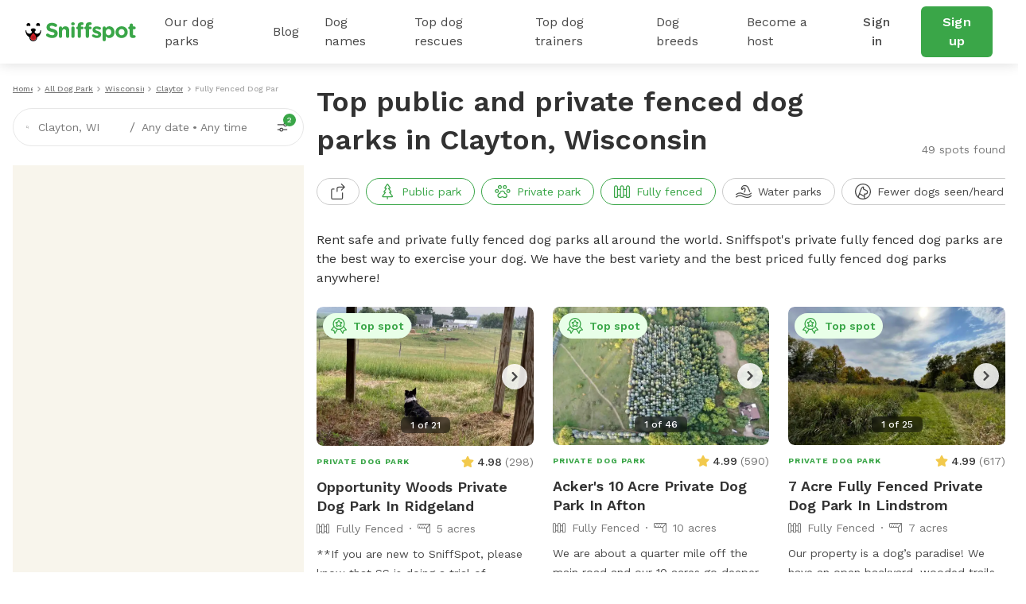

--- FILE ---
content_type: text/css
request_url: https://static.sniffspot.com/packs/css/6605-d0678417.css
body_size: -64
content:
.request-more-photos{align-items:center;background-color:#d6fab4;display:flex;flex-direction:column;height:100%;justify-content:center;padding:24px 0}.request-more-photos>p{height:48px}.request-more-photos>p.no-height{height:auto}.request-more-photos__text-sent{align-items:center;color:#50b820;display:flex;font-size:16px;font-weight:600;justify-content:center;line-height:24px;text-align:center}.request-more-photos__text-sent svg{margin-right:12px}
/*# sourceMappingURL=6605-d0678417.css.map*/